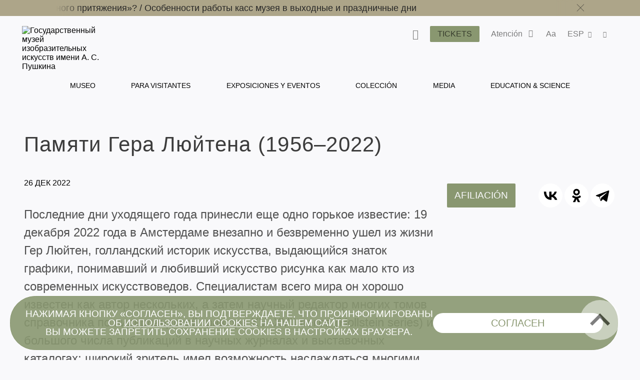

--- FILE ---
content_type: application/javascript; charset=utf-8
request_url: https://www.pushkinmuseum.art/js/scripts2024.js
body_size: 11250
content:
//дебаунс для правильного ресайза
function debounce(func, wait, immediate) {
  var timeout;
  return function () {
    var context = this,
      args = arguments;
    var later = function () {
      timeout = null;
      if (!immediate) func.apply(context, args);
    };
    var callNow = immediate && !timeout;
    clearTimeout(timeout);
    timeout = setTimeout(later, wait);
    if (callNow) func.apply(context, args);
  };
}

//туггл для функций
jQuery.fn.clickToggle = function (a, b) {
  function cb() {
    [b, a][(this._tog ^= 1)].call(this);
  }
  return this.on('click', cb);
};

// возвращает cookie с именем name, если есть, если нет, то undefined
function getCookie(name) {
  var matches = document.cookie.match(new RegExp('(?:^|; )' + name.replace(/([\.$?*|{}\(\)\[\]\\\/\+^])/g, '\\$1') + '=([^;]*)'));
  return matches ? decodeURIComponent(matches[1]) : undefined;
}

// устанавливает cookie с именем name и значением value
// options - объект с свойствами cookie (expires, path, domain, secure)
function setCookie(name, value, options) {
  options = options || {};

  var expires = options.expires;

  if (typeof expires == 'number' && expires) {
    var d = new Date();
    d.setTime(d.getTime() + expires * 1000);
    expires = options.expires = d;
  }
  if (expires && expires.toUTCString) {
    options.expires = expires.toUTCString();
  }

  value = encodeURIComponent(value);

  var updatedCookie = name + '=' + value;

  for (var propName in options) {
    updatedCookie += '; ' + propName;
    var propValue = options[propName];
    if (propValue !== true) {
      updatedCookie += '=' + propValue;
    }
  }

  document.cookie = updatedCookie;
}

// удаляет cookie с именем name
function deleteCookie(name) {
  setCookie(name, '', {
    expires: -1
  });
}

//получаем случайное число от min до max
function getRandomInt(min, max) {
  return Math.floor(Math.random() * (max - min + 1) + min);
}

//аккордеон
(function ($) {
  $.fn.vmenuModule = function (option) {
    var obj, item;
    var options = $.extend(
      {
        Speed: 220,
        autostart: true,
        autohide: 1
      },
      option
    );
    obj = $(this);

    item = obj.find('ul').parent('li').children('button');
    item.attr('data-option', 'off');

    item.unbind('click').on('click', function (e) {
      e.preventDefault();
      var a = $(this);
      if (options.autohide) {
        a.parent()
          .parent()
          .find("button[data-option='on']")
          .parent('li')
          .children('ul')
          .slideUp(options.Speed / 1.2, function () {
            $(this).parent('li').children('button').attr('data-option', 'off');
          });
      }
      if (a.attr('data-option') == 'off') {
        a.parent('li')
          .children('ul')
          .slideDown(options.Speed, function () {
            a.attr('data-option', 'on');
          });
      }
      if (a.attr('data-option') == 'on') {
        a.attr('data-option', 'off');
        a.parent('li').children('ul').slideUp(options.Speed);
      }
    });
    if (options.autostart) {
      obj.find('button').each(function () {
        $(this)
          .parent('li')
          .parent('ul')
          .slideDown(options.Speed, function () {
            $(this).parent('li').children('button').attr('data-option', 'on');
          });
      });
    }
  };
})(jQuery);

//проверка на несколько классов
$.fn.hasAnyClass = function () {
  for (var i = 0; i < arguments.length; i++) {
    var classes = arguments[i].split(' ');
    for (var j = 0; j < classes.length; j++) {
      if (this.hasClass(classes[j])) {
        return true;
      }
    }
  }
  return false;
};

$(document).ready(function () {
  console.log(document.cookie);
  //определим девайс и ОС и добавим класс к <html/>
  var htmlTag = document.querySelector('html');
  htmlTag.className += ' ' + platform.name.toLowerCase() + ' ' + platform.os.family.toLowerCase();

  //десктоп панель настроек
  var callControl = $('.js-call-control'),
    mainControlsSectionBlock = $('.main-controls-section-block');

  callControl.click(function (e) {
    e.stopPropagation();

    $(this).find(mainControlsSectionBlock).toggleClass('opened');
    $(this).find('.main-controls__button').toggleClass('active');

    callControl.not(this).each(function () {
      $(this).find(mainControlsSectionBlock).removeClass('opened');
      $(this).find('.main-controls__button').removeClass('active');
    });
  });

  //код бэкендера для того, чтобы если страница выводится через поиск, подкрасить слово, которое искали
  var url_param = decodeURIComponent(window.location.search);
  var param_find = '';
  if (url_param.indexOf('find=') >= 0) {
    param_find = url_param.substr(url_param.indexOf('find=') + 5);
  }

  if (param_find != '') {
    var reg = new RegExp(param_find, 'gi');
    $('main div').each(function (i, item) {
      item.innerHTML = item.innerHTML.replace(reg, function (str, offset, s) {
        return '<needle>' + str + '</needle>'; //console.log("Строка " + s + "столбец " + offset);
      });
    });
  }

  //console.log($("section div").text());

  $('.js-call-search').click(function (e) {
    $('.form-search input').focus();
  });
  mainControlsSectionBlock.click(function (e) {
    e.stopPropagation();
  });
  $(document).click(function () {
    callControl.find(mainControlsSectionBlock).removeClass('opened');
    callControl.find('.main-controls__button').removeClass('active');
    $('.js-btn-share-block').removeClass('open');
  });

  /*      $("#term, #condition").change(function () {//console.log("jsfhskjdf");
					 if ($("#term").is(':checked') &&
							 $("#condition").is(':checked') ) {
							 $('.subscribe-form-btn').attr('disabled', false);
					 } else {
							 $('.subscribe-form-btn').attr('disabled', true);
					 }
				});*/
  $('.term, .condition').change(function () {
    //console.log($(this).parent().siblings().find("input"));
    if ($(this).is(':checked') && $(this).parent().siblings().find('input').is(':checked')) {
      //console.log("yes");
      $(this).parent().siblings('input:submit').attr('disabled', false);
    } else {
      //console.log($(this).parent().siblings());
      //console.log("no");
      $(this).parent().siblings('input:submit').attr('disabled', true);
    }
  });

  //если кнопка "Купить билет" снабжена таким классом, при нажатии на нее вызывается попап про необходимость QR-кода
  /*$('.qr-code').click(function(e) {
         e.preventDefault();
         $('.qr_popup').show();
         $('.qr_popup .btn').attr("href", ($(this).attr("href") == "/" ? "https://tickets.pushkinmuseum.art" : $(this).attr("href")));
    });
     */
  $('.qr_popup .popup__close-btn').click(function () {
    $('.qr_popup').hide();
  });

  //меню-бургер
  var burger = $('.js-burger'),
    menu = $('.menu-mobile'),
    close = $('.js-notifs-close'),
    notifsTop = $('.header__notifications__inner');
  bodyOverflow = $('body'); //добавил верстальщик 14.07.18

  burger.click(function () {
    notifsTop.toggleClass('hidden');
    burger.toggleClass('active');
    menu.toggleClass('opened');
    bodyOverflow.toggleClass('overflowYhidden'); //добавил верстальщик 14.07.18
  });
  close.click(function () {
    notifsTop.addClass('closed');
  });

  //мобильная версия панели-настроек
  var mobileMenu = $('.js-mobile-menu'); //console.log(mobileMenu.parent());
  mobileMenu.click(function () {
    var panels = $('.menu-mobile__panels'),
      list = $('.menu-mobile__list'),
      panelsBlock = $('.menu-mobile__panels__block'),
      langPanel = $('.mobile-language'),
      copyright = $('.menu-mobile__copyright');

    $(this).toggleClass('active');
    panelsBlock.removeClass('active');

    var name = $(this).data('name');

    $('.' + name).addClass('active');
    mobileMenu.not(this).each(function () {
      $(this).removeClass('active');
    });
    if (mobileMenu.hasClass('active')) {
      list.addClass('hide');
      panels.removeClass('hide');
      copyright.addClass('absolute');
    } else {
      list.removeClass('hide');
      panels.addClass('hide');
      copyright.removeClass('absolute');
    }

    if ((name = 'mobile-search')) {
      setTimeout(function () {
        $('.form--mobile-search').focus();
      }, 1);
    }

    if ((name = 'mobile-language')) {
      if (langPanel.find('li').length > 5 && $(window).height() < 640) {
        copyright.removeClass('absolute');
      }
    }
  });

  //пункт Внимание в мобильной версии /можно заменить на аккордеон/
  $('.js-call-notifs').click(function (e) {
    e.preventDefault();
    var notifs = $('.mobile-notifs'),
      notifsList = $('.mobile-notifs-list'),
      notifsListHeight = notifsList.innerHeight();

    $(this).toggleClass('active');
    notifs.toggleClass('opened');

    if (notifs.hasClass('opened')) {
      notifs.css('height', notifsListHeight);
    } else {
      notifs.css('height', 0);
    }
  });

  //закрывашка для мобильного поиска
  $('.form--mobile-search').on('input', function () {
    if ($(this).val().length > 0) {
      $('.js-clear-search').addClass('show');
    } else $('.js-clear-search').removeClass('show');
  });
  $('.js-clear-search').click(function () {
    $('.form--mobile-search').val('');
    $(this).removeClass('show');
  });

  //console.log($('.js-grid--desktop'));
  $('.js-grid--desktop').masonry();

  //слайдер на главной странице
  /*
	у ссылки в слайдере на событие есть data-ticket, который тянется к кнопке Купить под слайдером
	 */
  var mainSliderSets = {
    autoplay: true,
    autoplaySpeed: 3000,
    infinite: true,
    slidesToShow: 1,
    slidesToScroll: 1,
    centerMode: true,
    adaptiveHeight: false,
    variableWidth: true,
    dots: true,
    arrows: false,
    responsive: [
      {
        breakpoint: 848,
        settings: {
          variableWidth: false,
          centerMode: true,
          centerPadding: '0px'
        }
      }
    ]
  };
  var sliderWithArrowsSets = {
    autoplay: true,
    autoplaySpeed: 3000,
    infinite: true,
    slidesToShow: 1,
    slidesToScroll: 1,
    centerMode: true,
    variableWidth: true,
    dots: true,
    arrows: true,
    responsive: [
      {
        breakpoint: 848,
        settings: {
          variableWidth: false,
          centerMode: true,
          centerPadding: '0px',
          arrows: false
        }
      }
    ]
  };
  var sliderWithCollectionItem = {
    infinite: true,
    slidesToShow: 1,
    slidesToScroll: 1,
    centerMode: false,
    variableWidth: false,
    dots: true,
    arrows: true,
    fade: true,
    responsive: [
      {
        breakpoint: 1024,
        settings: {
          // centerMode: true,
          // centerPadding: '0px',
          arrows: false
        }
      }
    ]
  };
  var sliderFotos = {
    infinite: true,
    slidesToShow: 1,
    slidesToScroll: 1,
    centerMode: false,
    variableWidth: false,
    dots: true,
    arrows: false,
    fade: true
    // responsive: [
    //     {
    //         breakpoint: 1024,
    //         settings: {
    //             // centerMode: true,
    //             // centerPadding: '0px',
    //             arrows: false
    //         }
    //     }
    // ]
  };

  // новый вид слайдер, придуманный бэкендером для вывода единичной картинки без каких-либо средств листания
  var sliderOnePicture = {
    infinite: true,
    slidesToShow: 1,
    slidesToScroll: 1,
    centerMode: false,
    variableWidth: false,
    dots: false,
    arrows: false,
    fade: true
    // responsive: [
    //     {
    //         breakpoint: 1024,
    //         settings: {
    //             // centerMode: true,
    //             // centerPadding: '0px',
    //             arrows: false
    //         }
    //     }
    // ]
  };

  function initSlider(initClass, sliderSets, dataAttr) {
    var mainSlider = $(initClass)
      .slick(sliderSets)
      .on('afterChange', function (event, slick, currentSlide, nextSlide) {
        var attr = $(slick.$slides.get(currentSlide)).data(dataAttr);
        
        //$('.slider-btn-buy').attr('href', attr);
        
           if (typeof attr === "string"){
                if (attr.length < 2){
                     $('#buy_ticket').hide();
                     $('#buy_ticket_mob').hide();
                } else {
                     $('#buy_ticket').attr('href', attr);
                     $('#buy_ticket').show();
                     $('#buy_ticket_mob').attr('href', attr);
                     $('#buy_ticket_mob').show();
                }
           }
        $('.js-slider-title').html(attr);

        var cpt_name = $(slick.$slides.get(currentSlide)).data('name');
        var hrf = $(slick.$slides.get(currentSlide)).attr('href'); 
        $('#desc_name').html(cpt_name);
        $('#desc_name').attr('href', hrf);
        $('#desc_name_mob').html(cpt_name);
        $('#desc_name_mob').attr('href', hrf);

        var cpt_date = $(slick.$slides.get(currentSlide)).data('date');
        $('#desc_date').html(cpt_date);
           if (typeof cpt_date === "string"){
                if (cpt_date.length > 2){
                     $('#desc_date_mob').html(cpt_date.replace(" – ", "<br>"));
                }
           }

        var cpt_place = $(slick.$slides.get(currentSlide)).data('place');
        $('#desc_place').html(cpt_place);
        $('#desc_place_mob').html(cpt_place);
      });
       
/*var iSlider = $(initClass)
      .slick(sliderSets)
      .on('SetPosition', function (event, slick, currentSlide, nextSlide) {*/
    //$('.up-slider_wrapper').hide();
    var attr = $('.slick-slide.slick-current.slick-active').data(dataAttr);
    //$('.slider-btn-buy').attr('href', attr);
       
    if (typeof attr === "string"){
                if (attr.length < 2){
                $('#buy_ticket').hide();
                $('#buy_ticket_mob').hide();
           } else {
                $('#buy_ticket').attr('href', attr);
                $('#buy_ticket').show();
                $('#buy_ticket_mob').attr('href', attr);
                $('#buy_ticket_mob').show();
           }
    }

    var cpt_name = $('.slick-slide.slick-current.slick-active').data('name');
    var hrf = $('.slick-slide.slick-current.slick-active').attr('href'); 
    $('#desc_name').html(cpt_name);
    $('#desc_name').attr('href', hrf);
    $('#desc_name_mob').html(cpt_name);
    $('#desc_name_mob').attr('href', hrf);


    var cpt_date = $('.slick-slide.slick-current.slick-active').data('date');
    $('#desc_date').html(cpt_date);
       if (typeof cpt_date === "string"){
            if (cpt_date.length > 2){
                 $('#desc_date_mob').html(cpt_date.replace(" – ", "<br>"));
            }
       }

    var cpt_place = $('.slick-slide.slick-current.slick-active').data('place');
    
    $('#desc_place').html(cpt_place);
       $('#desc_place_mob').html(cpt_place);
/*});*/
    //$('.up-slider_wrapper').show();
    //$('.slider-btn-buy').attr('data-href', attr);
    //код изменен бэкендером по следующей причине:
    //при присвоении значения переменной attr, с целью дальнейшего использования его, как подписи слайда и надписи на кнопке "Купить билет"
    //предполагалось, что на странице присутствует только один слайдер и, как следствие, только один элемент класса .slick-slide.slick-current.slick-active
    //а когда слайдеров больше, то надо искать строго брата того элемента .js-slider-title, в который пишем текст
    $('.js-slider-title').html($(this).parents('.main-slider__inner').find('.slick-slide.slick-current.slick-active').data(dataAttr));
  }
  initSlider('.js-main-slider', mainSliderSets, 'ticket');
  //$('.js-main-slider').slick('slickGoTo',Math.ceil( ($('.js-main-slider .slick-track').children().length-4) / 2 )-1);
  initSlider('.js-slider-with-arrows', sliderWithArrowsSets, 'title');
  initSlider('.js-slider-fotos', sliderFotos, 'title');
  initSlider('.js-slider-one-picture', sliderOnePicture, 'title');

  function adaptiveSlider() {
    var height = $(window).height();
    $('.js-slider-collection-item .slick-slide').css('height', height - 55);
    $('.js-call-dz').click(function (e) {
      e.preventDefault();

      var dzLink = $(this).attr('data-dz');

      // console.log(dzLink);
      $('.js-dz-iframe').attr('src', dzLink);
      $('.dz-iframe').addClass('open');
    });
    $('.js-close-dz').click(function (e) {
      $('.js-dz-iframe').attr('src', '');
      $('.dz-iframe').removeClass('open');
    });
  }
  initSlider('.js-slider-collection-item', sliderWithCollectionItem, 'title');
  adaptiveSlider();

  //кнопки переключеня контентом в секции, и в афише кнопка фильтра/добавление window.history
  function contentControl() {
    $('.js-content-control').each(function () {
      var block = $(this),
        btnFirst = $(this).find('.btn-first');

      $(this)
        .find('.js-content-control-btn')
        .click(function (e) {
          var blockName = $(this).attr('data-target');

          window.history.pushState('', 'Title', blockName);

          //если ссылка пуста
          if ($(this).attr('href') == '') {
            e.preventDefault();
          }

          var width = $(this).outerWidth(),
            widthWindow = $(window).width(),
            offsetLeft = $(this).offset().left,
            offsetRight = widthWindow - (offsetLeft + width),
            scroller = block.find('.scroller');

          if (offsetRight < 30) {
            scroller.animate({ scrollLeft: '+=' + (-offsetRight + widthWindow / 4) }, 300);
          }
          if (offsetLeft < 30) {
            scroller.animate({ scrollLeft: '-=' + (-offsetLeft + widthWindow / 4) }, 300);
          }

          $(this).addClass('active');
          block
            .find('.js-content-control-btn')
            .not(this)
            .each(function () {
              $(this).removeClass('active');

              //на странице с афишей фильтр доступен всегда
              if (!$('body').hasClass('afisha-page')) {
                $('.js-hidden-filter').removeClass('opened');
              }

              //для ситуации двух ul меню, сборс active
              $(this).parent().removeClass('active');
            });
          checkIfFirstIsActive();
          $grid.masonry();
        });

      function checkIfFirstIsActive() {
        if (!btnFirst.hasClass('active') && $(window).width() < 1024) {
          btnFirst.addClass('btn--np');
        } else btnFirst.removeClass('btn--np');
      }

      checkIfFirstIsActive();
    });
  }
  contentControl();

  $('.js-call-filter').click(function (e) {
    e.preventDefault();
    $('.js-hidden-filter').addClass('opened');
  });

  //кнопки категорий в секции афиша
  $('.js-categories-control-btn').click(function () {
    // e.preventDefault();
    if (!$(this).hasClass('btn--unavailable')) {
      $(this).toggleClass('active');
    }
  });

  //трансформация списка в аккордион в мобиле
  function accordion() {
    var content = $('.accordion--mobile .accordion-content');

    if ($(window).width() < 1024) {
      $('.js-accordion--mobile').vmenuModule({
        Speed: 400,
        autostart: false,
        autohide: true
      });
      content.removeClass('display');
    } else {
      content.addClass('display');
    }
    $('.js-accordion').vmenuModule({
      Speed: 400,
      autostart: false,
      autohide: true
    });
  }
  accordion();

  //переключения между двумя списками кнопок управления контентом
  function headerControl() {
    $('.section__header__controls').each(function () {
      var first = $(this).find('.first'),
        second = $(this).find('.second'),
        firstWidth = first.width(),
        secondWidth = second.width();

      $(this)
        .find('.js-control-menu')
        .clickToggle(
          function () {
            first.css('width', firstWidth);
            setTimeout(function () {
              first.css('width', 0);
              second.addClass('full-width');
              setTimeout(function () {
                second.css('width', secondWidth);
              }, 100);
            }, 100);
          },
          function () {
            first.css('width', firstWidth);
            setTimeout(function () {
              second.css('width', 0);
              second.addClass('null-width');
            }, 100);
          }
        );
    });
  }
  headerControl();

  //слайдер афиша с адаптивом
  var multipleItemsSliderSets = {
    infinite: false,
    slidesToShow: 1,
    slidesToScroll: 1,
    centerMode: true,
    variableWidth: true,
    dots: false,
    arrows: true,
    responsive: [
      {
        breakpoint: 1024,
        settings: {
          arrows: true
        }
      }
    ]
  };
  //console.log($('.js-multiple-items-slider'));
  $('.js-multiple-items-slider').each(function () {
    console.log($(this));
    $(this).slick(multipleItemsSliderSets);
  });

  function multipleItemsSliderSettings() {
    $('.js-multiple-items-slider').each(function () {
      var $this = $(this);

      function unwrap() {console.log($this);
        $this.slick('unslick');
        $this.find('.slide .item').unwrap();
        $this.find('.slide').remove();
      }
      function reset(num) {
        var divs = $this.find('.item');
        for (var i = 0; i < divs.length; i += num) {
          divs.slice(i, i + num).wrapAll("<div class='slide'></div>");
        }
      }
      if ($(window).width() < 1280) {
        unwrap();
        reset(3);
        $(this).slick(multipleItemsSliderSets);
      }
      if ($(window).width() >= 1280) {
        unwrap();
        reset(4);
        $(this).slick(multipleItemsSliderSets);
      }
      if ($(window).width() < 1024) {
        unwrap();
        reset(1);
        $(this).slick(multipleItemsSliderSets);
      }
    });
  }
  //multipleItemsSliderSettings();

  //код бэкендера для того, чтобы слайды, относящиеся к прошедшим событиям, бледнели и сдвигались влево
  $today = new Date();
  $today.setDate($today.getDate() - 1);
  $numToday = $today.valueOf() * 0.001; console.log($numToday);
  $max_actual_slide = 50;
  $('.js-bill .item--card').each(function () {
    if ($(this).attr('data-date') < $numToday) {
      //что раньше сегодняшнего дня, бледнеет
      $(this).css('opacity', '0.4');
    }
    if ($(this).attr('data-date') >= $numToday && +$(this).parent().attr('data-slick-index') < $max_actual_slide) {
      //сдвигаем слайдер на первое из того, что сегодня или позже
      $max_actual_slide = +$(this).parent().attr('data-slick-index');
    }
  });
  $('.js-bill').slick('slickGoTo', $max_actual_slide);

  //для видео
  function videoLoad() {
    $('video:not(#promovideo)').mediaelementplayer({
      features: ['']
    });
  }
  videoLoad();

  // $.get('content.html', function(data) {
  //     $(".test").html(data);
  //     call();
  // });

  // function call() {
  //     $('.click').click(function() {
  //         $(this).addClass('opened');
  //     });
  // }

  function tabs() {
    $('[data-toggle="tab"]').click(function (e) {
      console.log('masonryForTabs');
      e.preventDefault();
      var $this = $(this);
      var $grid = $('.js-grid').imagesLoaded(function () {
        $grid.masonry({
          // options

          itemSelector: '.grid-item',
          columnWidth: '.grid-sizer'
        });
      });

      function masonryForDesktop() {
        console.log('masonryForDesktop');
        var $gridDesktop = $('.js-grid').imagesLoaded(function () {
          $gridDesktop.masonry({
            // options

            itemSelector: '.grid-item',
            columnWidth: '.grid-sizer'
          });

          if ($(window).width() < 1024) {
            $gridDesktop.masonry('destroy');
          } else $gridDesktop;
        });
      }
      masonryForDesktop();

      if (!$this.hasClass('loaded')) {
        var loadUrl = $this.attr('href'),
          target = $this.attr('data-target'),
          preloader = $this.closest('.section--tabs').find('.preloader--content');
        preloader.css('display', 'block');

        callAjaxContent(loadUrl, target, preloader);
        $this.addClass('loaded');
      }

      $this.tab('show');
    });
  }
  tabs();

  function callAjaxContent(loadUrl, target, preloader) {
    var div = $('.tab-pane__common-content');
    $.get(loadUrl, function (data) {
      $(target).find(div).html(data);
      accordion();
      videoLoad();
      // btnMoreText();
      masonryForDesktop();
      mapFloors();
      blindVersion();

      console.log(loadUrl);
      console.log($(target).find('.slick-slider'));
      $(target).find('.slick-slider').slick();
    })
      .done(function () {
        $(preloader).css('display', 'none');
      })
      .fail(function () {
        $(target).html('Что-то пошло не так...');
        $(preloader).css('display', 'none');
      })
      .always(function () {});
  }

  //загружаем contents в табы / загружаем по ссылке
  var array = ['#friends', '#tours', '#departments', '#first-floor', '#second-floor', 'gallery-2-floor', 'gallery-3-floor', '#expositions_main', '#buildings'];
  $(function () {
    $('.section--tabs').each(function () {
      var preloader = $(this).closest('.section--tabs').find('.preloader--content');
      //console.log("769");
      $(this)
        .find('[data-toggle="tab"]')
        .each(function () {
          var target = $(this).attr('data-target'),
            hash = window.location.hash;

          if (~array.indexOf(target) && target == hash) {
            // var loadUrl = '../artmuseum/raw/' + window.location.hash.slice(1) + '.html',
            var loadUrl = '/raw/' + window.location.hash.slice(1) + '.html',
              div = $('[data-target="' + target + '"]'),
              section = div.parents('.section'),
              num = 40; //это для воздуха
            target = hash;

            callAjaxContent(loadUrl, target, preloader);

            $(target).parents('.tab-content').find('.tab-pane').removeClass('active');

            // $('.js-content-control-btn').removeClass('active');
            div.parents('ul').find('.js-content-control-btn').removeClass('active');

            div.addClass('active');
            $(target).addClass('active');
            console.log($('.js-multiple-items-slider'));
            setTimeout(function () {
              $('html,body').animate(
                {
                  scrollTop: section.offset().top - num
                },
                'slow'
              );
            }, 100);
          } else {
            //console.log($(this).hasClass('active'));
            //console.log($(this));
            if ($(this).hasClass('active') && $(this).attr('href') != '') {
              loadUrl = $(this).attr('href');
              target = $(this).attr('data-target');

              callAjaxContent(loadUrl, target, preloader);
            }
          }
        });
    });
  });

  //
  $(function () {
    $('.js-select').each(function () {
      $(this).select2({
        minimumResultsForSearch: Infinity,
        placeholder: $(this).attr('data-placeholder'),
        tags: true
      });
    });
  });
  //$( '.section--with-filters__filter__inner' ).scroll(function() {
  //    $(".js-select").select2("close");
  //});

  //подменю у главного меню
  $(function () {
    var menu = $('.js-main-menu-hover'),
      under = $('.main-menu-under'),
      dropdown = $('.js-dropdown'),
      hoverInner = $('.hover--inner'),
      dropdownInner = $('.dropdown--inner'),
      headerControls = $('.header__controls'),
      h = 0;

    function reset() {
      under.removeClass('visible');
      dropdown.removeClass('visible');
      dropdownInner.removeClass('visible');
      menu.removeClass('active');
      h = 0;
    }

    menu.on('mouseenter', function () {
      var $this = $(this),
        num = $this.attr('data-dropdown');

      if (num != undefined) {
        var width = $this.offset(),
          id = $('#' + num);

        $this.addClass('active');
        dropdown.removeClass('visible');

        id.addClass('visible').css('left', width.left);
        under.addClass('visible');
        under.css('height', id.height());

        $('.main-controls__button').removeClass('active');
        $('.main-controls-section-block').removeClass('opened');

        h = id.height();
        //console.log(h);
      } else {
        $this.removeClass('active');
        reset();
      }
    });

    menu.on('mouseout', function () {
      menu.removeClass('active');
    });

    // код скрипта изменен бэкендером!
    //это также потребовало внесения изменений в верстку:
    //класс hover--inner теперь присвоен не <a>, а <li>,
    //зато теперь меню можно наращивать сколько угодно,
    //хотя, возможно, фронтендер напишет это более грамотно
    hoverInner.on('mouseenter', function () {
      var thisHeight = 0;
      $(this).children('ul').addClass('visible');

      if ($(this).children('ul').height() > h) {
        under.css('height', $(this).children('ul').height());
      }
    });
    hoverInner.on('mouseleave', function () {
      //console.log($(this).attr("id"));
      $(this).children('ul').removeClass('visible');
    });
    under.on('mouseleave', function () {
      reset();
    });
    headerControls.on('mouseenter', function () {
      reset();
    });
  });

  var $grid = $('.js-grid--desktop').imagesLoaded(function () {
    //console.log($('.js-grid--desktop').data('masonry'));
    $grid.masonry({
      // options

      itemSelector: '.grid-item',
      columnWidth: '.grid-sizer'
    });
  });

  function masonryForDesktop() {
    //console.log("922");
    var $gridDesktop = $('.js-grid--desktop').imagesLoaded(function () {
      //console.log($('.js-grid--desktop').data('masonry'));
      $gridDesktop.masonry({
        // options

        itemSelector: '.grid-item',
        columnWidth: '.grid-sizer'
      });

      if ($(window).width() < 1024) {
        $gridDesktop.masonry('destroy');
      } else $gridDesktop;
    });
  }
  masonryForDesktop();

  function blindVersion() {
    var html = $('html'),
      body = $('body'),
      img = $('img'),
      contrast = $('.js-contrast-version'),
      normal = $('.js-normal-version'),
      font = $('.js-font'),
      contrastCookie = getCookie('contrast'),
      imgCookie = getCookie('img'),
      fontCookie = getCookie('font');

    function show() {
      $('img').show();
      $('svg').show();
      $('.video-container').show();
      $('.video-preview').show();
    }
    function hide() {
      $('svg').hide();
      $('img').hide();
      $('.video-container').hide();
      $('.video-preview').hide();
    }

    contrast.on('click', function () {
      html.addClass('contrast');
      $(this).addClass('active');
      normal.removeClass('active');
      hide();
      setCookie('contrast', 'on');

      $grid.masonry();
    });
    normal.on('click', function () {
      html.removeClass('contrast');
      $(this).addClass('active');
      contrast.removeClass('active');
      show();
      setCookie('contrast', 'off');

      $grid.masonry();
    });

    if (contrastCookie == 'on') {
      contrast.addClass('active');
      normal.removeClass('active');
      html.addClass('contrast');
      // img.hide();
      hide();
      $grid.masonry();
    } else {
      contrast.removeClass('active');
      normal.addClass('active');
      html.removeClass('contrast');
      show();
      $grid.masonry();
    }
  }
  blindVersion();

  function adaptiveText() {
    var textAdditional = $('.text-additional'),
      textAdditionalHtml = textAdditional.html(),
      textMain = $('.js-text-main'),
      textMainHtml = textMain.html();

    /*if ($('.additional-text').length > 0) {
			if ($(window).width() < 1024) {
				if ($('.add').length < 1) {
					textMain.append('<div class="add">' + textAdditionalHtml + '</div>');
					textMain.children('p,div').not(':first-child').wrapAll('<div class="wrapit" />');
					textMain.children('p:first-child').append('<button class="underline-text more-text color-warm-grey-two js-btn-more-text"><span class="text">ЧИТАТЬ ДАЛЬШЕ</span></button>');
				}
				$('.js-btn-more-text').on('click', function () {
					$('.wrapit').addClass('show');
					$(this).addClass('hide');
				});
			}
			if ($(window).width() >= 1024) {
				textMain.children('.wrapit').children().unwrap();
				$('.add').remove();
				$('.js-btn-more-text').remove();
			}
		}*/
  }

  adaptiveText();

  var lightGallery = $('.js-gallery').lightGallery({
    selector: '.js-gallery-item',
    counter: false,
    download: false,
    pager: true,
    actualSize: false,
    zoom: false,
    thumbnail: false,
    share: false,
    fullScreen: false,
    autoplayControls: false,
    enableSwipe: false,
    enableDrag: true,
    hideBarsDelay: 999999
  });

  function adaptiveLightGallery() {
    if ($(window).width() < 580) {
      function logic() {
        $('.lg-sub-html').wrapInner('<div class="lg-sub-html__inner js-lg-info"></div>');
        $('.lg-sub-html').prepend('<div class="lg-sub-html__badge js-lg-info-call">i</div>');
        $('.lg-sub-html__inner').prepend('<div class="close js-lg-info-close"></div><div class="lg-sub-html__head">Информация</div> ');
        $('.js-lg-info-call').on('click', function () {
          $('.js-lg-info').addClass('show');
          $('.lg-outer').addClass('lg-outer-back');
        });
        $('.js-lg-info-close').on('click', function () {
          $('.js-lg-info').removeClass('show');
          $('.lg-outer').removeClass('lg-outer-back');
        });
      }
      lightGallery.on('onAferAppendSlide.lg', function () {
        if ($('.js-lg-info').length < 1) {
          logic();
        }
      });
      lightGallery.on('onAfterSlide.lg', function () {
        if ($('.js-lg-info').length < 1) {
          logic();
        }
      });
    }
  }
  adaptiveLightGallery();

  //кнопка вернуться назад
  $('.js-go-to-prev').on('click', function (e) {
    e.preventDefault();
    window.history.go(-1);
  });

  //выбираем случайный фон для страницы 404, сам объект pageNotFoundObj находится на странице
  function setRandomBackground() {
    if (typeof pageNotFoundObj != 'undefined') {
      var randomNum = getRandomInt(0, pageNotFoundObj.length - 1);
      //console.log(pageNotFoundObj[randomNum].pic);
      $('.js-full-page-background').css('background-image', 'url(' + pageNotFoundObj[randomNum].pic + ')');
      $('.js-full-page-background-title').html(pageNotFoundObj[randomNum].desc);
    }
  }
  setRandomBackground();

  //кнопка показать больше текста
  function btnMoreText() {
    // $(".js-more-text").on('click',  function(){
    $(document).on('click', '.js-more-text', function () {
      //console.log("btn");
      $(this).prev('.js-additional-text').slideToggle(400);
      $(this).toggleClass('no-underline');
      $(this).find('.icon').toggleClass('show');
      buf = $(this).attr('rel');
      $(this).attr('rel', $(this).find('.text').text());
      $(this).children('.text').text(buf);
    });
  }
  btnMoreText();

  //вызов попапа с описанием в мобильной версии на странице предмета коллекции
  $('.js-popup-description-call').on('click', function () {
    $(this).next('.js-popup-description').addClass('open');
  });
  $('.js-popup-description-close').on('click', function () {
    $(this).parent('.js-popup-description').removeClass('open');
  });

  //плавный фокус на области со слайдером на странице предмета коллекции
  (function ($) {
    $(function () {
      var div = $('.slider--collection-item'),
        divHeight = div.height(),
        offset = div.offset(),
        windowPosition = $(window).scrollTop();

      $(window).scroll(function () {
        clearTimeout($.data(this, 'scrollCheck'));
        windowPosition = $(window).scrollTop();
        $.data(
          this,
          'scrollCheck',
          setTimeout(function () {
            if (div.length > 0 && windowPosition > offset.top - 100 && windowPosition < offset.top + divHeight / 4) {
              $('html, body').animate({ scrollTop: offset.top });
            }
          }, 550)
        );
      });
    });
  })(jQuery);

  //логика работы с картой этажей
  function mapFloors() {
    $('.floor-map').each(function () {
      var hall = $('.map-hall'),
        link = $('.map-link'),
        num = $('.num-link'),
        linksBlock = $('.map-links'),
        hallsBlock = $('.map-svg'),
        html = $('html');

      function linkChangeColor(id, $this) {
        $('.map-hall[data-hall="' + id + '"]')
          .addClass('hover')
          .addClass('active');
        $this.addClass('hover');
        $this.addClass('active');
      }

      function hallChangeColor(id, $this) {
        // console.log(id);
        linksBlock
          .find('#' + id)
          .addClass('hover')
          .addClass('active');
        $this.addClass('hover');
        $this.addClass('active');
      }

      function mapChangeColorReset() {
        hall.removeClass('hover').removeClass('active');
        link.removeClass('hover').removeClass('active');
      }

      if (html.hasAnyClass('ios', 'mobile', 'android')) {
        link.click(function (e) {
          if ($(this).hasClass('active') == true) {
            return true;
          } else {
            e.preventDefault();
            mapChangeColorReset();
            var $this = $(this),
              id = $this.attr('id');

            linkChangeColor(id, $this);
          }
        });
        hall.click(function (e) {
          if ($(this).hasClass('active') == true) {
            return true;
          } else {
            e.preventDefault();
            mapChangeColorReset();
            var $this = $(this),
              id = $this.attr('data-hall');

            hallChangeColor(id, $this);
          }
        });
      } else {
        link.hover(
          function () {
            var $this = $(this),
              id = $this.attr('id');

            linkChangeColor(id, $this);
          },
          function () {
            mapChangeColorReset();
          }
        );
        num.hover(
          function () {
            var $this = $(this),
              id = $this.attr('data-num');

            $('#' + id).addClass('hover');

            linkChangeColor(id, $this);
          },
          function () {}
        );
        hall.hover(
          function () {
            var $this = $(this),
              id = $this.attr('data-hall');
            hallChangeColor(id, $this);
          },
          function () {
            mapChangeColorReset();
          }
        );
      }
    });
  }

  //логика работы с кварталом, объект objQuarter на странице
  function mapQuarter() {
    var building = $('.quarter-building'),
      svg = $('.quarter-map'),
      popup = $('.quarter-popup'),
      name = $('.quarter-popup__name'),
      description = $('.quarter-popup__desc'),
      html = $('html');

    if (html.hasAnyClass('ios', 'mobile', 'android')) {
      building.click(function (e) {
        if ($(this).hasClass('active') == true) {
          return true;
        } else {
          building.removeClass('active').removeClass('filled');
          e.preventDefault();
          var $this = $(this),
            svgOffsetTop = svg.offset().top,
            id = $this.attr('data-quarter');
          var offsetLeft = $this.position().left;
          var offsetTop = $this.position().top;
          //console.log(objQuarter[id].name, $this);
          $this.addClass('filled');
          name.html(objQuarter[id].name);
          description.html(objQuarter[id].description);
          var height = popup.innerHeight();
          popup.css({ top: offsetTop - svgOffsetTop - height + 50, left: offsetLeft - 150 }).addClass('visible');

          $this.addClass('active');
        }
      });
    } else {
      building.hover(
        function () {
          var $this = $(this),
            svgOffsetTop = svg.offset().top,
            id = $this.attr('data-quarter');

          // linkChangeColor(id, $this);
          var offsetLeft = $this.position().left;
          var offsetTop = $this.position().top;
          //console.log(objQuarter[id].name, $this);
          $this.addClass('filled');
          name.html(objQuarter[id].name);
          description.html(objQuarter[id].description);
          var height = popup.innerHeight();
          popup.css({ top: offsetTop - svgOffsetTop - height + 50, left: offsetLeft - 150 }).addClass('visible');
        },
        function () {
          popup.removeClass('visible');
          building.removeClass('filled');
        }
      );
    }
  }
  mapQuarter();

  var arrResult = [];
  /* $('.form-search').on('submit', function (e) {
			 e.preventDefault();
			 var val = $(this).find('input').val();

			 arrResult.push(val);

			 search('/php/search.php');

			 notifsTop.removeClass('hidden');
			 burger.removeClass("active");
			 menu.removeClass("opened");


			 //console.log(arrResult);
	 });*/

  function search(loadUrl, target, preloader) {
    var div = $('.search--section');
    $.get(loadUrl, { lang: 'ru', needle: arrResult[0] }, function (data) {
      div.html(data);
      // tabs();
      $('[data-toggle="tab"]').click(function (e) {
        $(this).tab('show');
      });
      contentControl();

      //searchResultsMore();
      $('.search-val').html(arrResult[0]);
    })
      .done(function () {
        $(preloader).css('display', 'none');
      })
      .fail(function () {
        $(target).html('Что-то пошло не так...');
        $(preloader).css('display', 'none');
      })
      .always(function () {});
  }

  function searchResultsMore() {
    var item = $('.search-results li'),
      btn = $('.js-btn-more-items'),
      num = 20;

    if (item.length <= num) {
      btn.hide();
    }

    item.slice(0, num).show();

    var clicks = num / 2;

    btn.click(function (e) {
      e.preventDefault();

      clicks = clicks * 2; //
      $('.search-results li:hidden').slice(0, clicks).show().addClass('animated slideInUp');
      if ($('.search-results li:hidden').length == 0) {
        $(this).hide();
      }
    });
  }

  $(function () {
    var wrap = $('.js-marquee-wrap'),
      block = $('.js-marquee'),
      blockWidth = block.width(),
      wrapWidth = wrap.width();
       
    console.log(blockWidth, wrapWidth);
       if (blockWidth < wrapWidth) {
      diffWidth = wrapWidth + 400 - blockWidth;
       }
    //if (blockWidth >= wrapWidth) {
      //console.log('ads');
      wrap.addClass('marquee-on');
      block.marquee({
        //speed in milliseconds of the marquee
        duration: 80000,
        //gap in pixels between the tickers
        gap: blockWidth < wrapWidth ? diffWidth : 400,
        //time in milliseconds before the marquee will start animating
        delayBeforeStart: 500,
        //'left' or 'right'
        direction: 'left',
        pauseOnHover: true,
        startVisible: true,
        //true or false - should the marquee be duplicated to show an effect of continues flow
        duplicated: true
      });
    //}
  });

  if (window.location.toString().indexOf('/site/') == 0) {
    //console.log("0");
    //текст кнопок для шеринга
    //$('.ya-share2__item_service_facebook .ya-share2__title').html('Поделиться в Facebook');
    $('.ya-share2__item_service_vkontakte .ya-share2__title').html('Поделиться в Vk.com');
    $('.ya-share2__item_service_telegram .ya-share2__title').html('Поделиться в Telegram');
    //$('.ya-share2__item_service_twitter .ya-share2__title').html('Поделиться в Twitter');

    $('.js-btn-share').click(function (e) {
      e.stopPropagation(); //console.log("share");
      $(this).next('.js-btn-share-block').toggleClass('open');
      $(this).toggleClass('color-greyish-brown');
    });
  } else {
    //console.log(window.location.toString().indexOf("/site/"));
  }

  //определяем размеры картинок лого партнеров
  $('.js-pics-count').each(function () {
    var $this = $(this).find('.logo-partner');

    if ($this.length > 1) {
      $this.addClass('logo-partner--several');
    }
  });

  //правильный пересчет функций на ресайз
  var resizeFn = debounce(function () {
    accordion();
    adaptiveText();
    multipleItemsSliderSettings();
    masonryForDesktop();
    //console.log('Ресайз окна, слайдер встал на место');
  }, 300);

  //resizeFn();

  $(window).on('resize', resizeFn);
  //$(document).ready(resizeFn);
  //$(document).on("page:load", resizeFn);
  //$(window).load(resizeFn);
});

/* Для страницы друзья музея */
$('.cards-full-info').next().hide();
$('.cards-full-info').click(function () {
  //console.log($(this).next());
  $(this).next().slideToggle(); //console.log($('.cards-full-info').not(this).next().stop(true, true));
  $('.cards-full-info').not(this).next().stop(true, true).slideUp();
});

$('.menu-mobile__list li .stop-event').one('click', false);
$('.hidden-submenu li a').trigger('click');

/* Скрипт для кнопки, которая скрывает следующий за ним блок */
$('.custom-filter-btn').next().hide();

$('.custom-filter-btn').click(function () {
  $(this).next().toggle();
  $('.custom-filter-btn').not(this).next().stop(true, true).slideUp();
  $(this).toggleClass('opened');
});

//Подсветка филиалов

$('a').on('mouseenter', function () {
  $(`[data-id="${$(this).attr('id')}"`).css('fill', '#5323AD');
});
$('a').on('mouseleave', function () {
  $(`[data-id="${$(this).attr('id')}"`).css('fill', '#fff');
});

//для popup с видео
$('.popup-video').magnificPopup({
  type: 'iframe',
  mainClass: 'mfp-fade',
  removalDelay: 160,
  preloader: false,

  fixedContentPos: false
});
jQuery(window).on('load', function () {
  jQuery(window).resize();
});

if (document.querySelector('.scroll-top')) {
  window.addEventListener('scroll', scrollHeaderFunction);

  function scrollHeaderFunction() {
    let scrollValue = window.scrollY;
    const header = document.querySelector('.header');
    if (scrollValue > 500) {
      document.querySelector('.scroll-top').style.display = 'block';
    } else {
      document.querySelector('.scroll-top').style.display = 'none';
    }
  }
}
